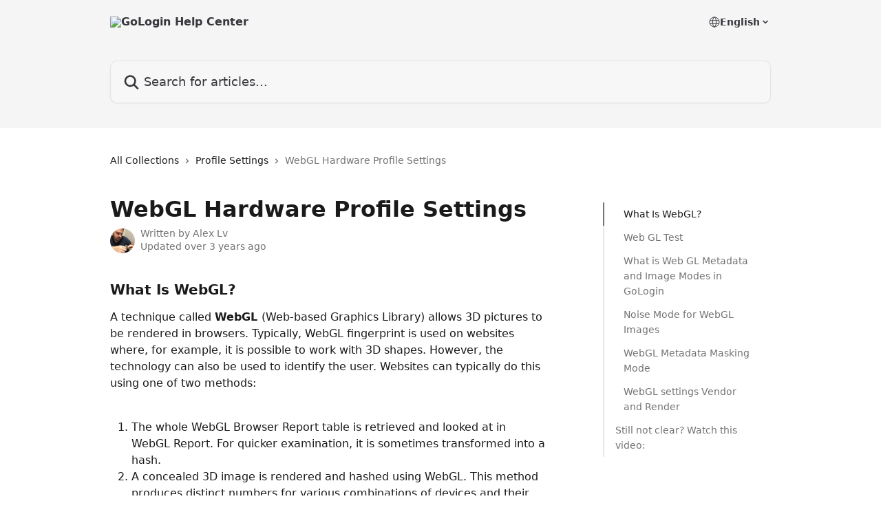

--- FILE ---
content_type: text/html; charset=utf-8
request_url: https://support.gologin.com/en/articles/3453417-webgl-hardware-profile-settings
body_size: 16427
content:
<!DOCTYPE html><html lang="en"><head><meta charSet="utf-8" data-next-head=""/><title data-next-head="">WebGL Hardware Profile Settings | GoLogin Help Center</title><meta property="og:title" content="WebGL Hardware Profile Settings | GoLogin Help Center" data-next-head=""/><meta name="twitter:title" content="WebGL Hardware Profile Settings | GoLogin Help Center" data-next-head=""/><meta property="og:description" data-next-head=""/><meta name="twitter:description" data-next-head=""/><meta name="description" data-next-head=""/><meta property="og:type" content="article" data-next-head=""/><meta name="robots" content="all" data-next-head=""/><meta name="viewport" content="width=device-width, initial-scale=1" data-next-head=""/><link href="https://static.intercomassets.com/assets/educate/educate-favicon-64x64-at-2x-52016a3500a250d0b118c0a04ddd13b1a7364a27759483536dd1940bccdefc20.png" rel="icon" data-next-head=""/><link rel="canonical" href="https://support.gologin.com/en/articles/3453417-webgl-hardware-profile-settings" data-next-head=""/><link rel="alternate" href="http://support.gologin.com/en/articles/3453417-webgl-hardware-profile-settings" hrefLang="en" data-next-head=""/><link rel="alternate" href="http://support.gologin.com/en/articles/3453417-webgl-hardware-profile-settings" hrefLang="x-default" data-next-head=""/><link nonce="4d3I6fJSR3nR1nNG5zS2x7wkjEpe5p4gGYTclQcGPCk=" rel="preload" href="https://static.intercomassets.com/_next/static/css/ceffe64780fd47cf.css" as="style"/><link nonce="4d3I6fJSR3nR1nNG5zS2x7wkjEpe5p4gGYTclQcGPCk=" rel="stylesheet" href="https://static.intercomassets.com/_next/static/css/ceffe64780fd47cf.css" data-n-g=""/><noscript data-n-css="4d3I6fJSR3nR1nNG5zS2x7wkjEpe5p4gGYTclQcGPCk="></noscript><script defer="" nonce="4d3I6fJSR3nR1nNG5zS2x7wkjEpe5p4gGYTclQcGPCk=" nomodule="" src="https://static.intercomassets.com/_next/static/chunks/polyfills-42372ed130431b0a.js"></script><script defer="" src="https://static.intercomassets.com/_next/static/chunks/7506.a4d4b38169fb1abb.js" nonce="4d3I6fJSR3nR1nNG5zS2x7wkjEpe5p4gGYTclQcGPCk="></script><script src="https://static.intercomassets.com/_next/static/chunks/webpack-963430da7e3adda4.js" nonce="4d3I6fJSR3nR1nNG5zS2x7wkjEpe5p4gGYTclQcGPCk=" defer=""></script><script src="https://static.intercomassets.com/_next/static/chunks/framework-1f1b8d38c1d86c61.js" nonce="4d3I6fJSR3nR1nNG5zS2x7wkjEpe5p4gGYTclQcGPCk=" defer=""></script><script src="https://static.intercomassets.com/_next/static/chunks/main-2c5e5f2c49cfa8a6.js" nonce="4d3I6fJSR3nR1nNG5zS2x7wkjEpe5p4gGYTclQcGPCk=" defer=""></script><script src="https://static.intercomassets.com/_next/static/chunks/pages/_app-e523a600f5af5484.js" nonce="4d3I6fJSR3nR1nNG5zS2x7wkjEpe5p4gGYTclQcGPCk=" defer=""></script><script src="https://static.intercomassets.com/_next/static/chunks/d0502abb-aa607f45f5026044.js" nonce="4d3I6fJSR3nR1nNG5zS2x7wkjEpe5p4gGYTclQcGPCk=" defer=""></script><script src="https://static.intercomassets.com/_next/static/chunks/6190-ef428f6633b5a03f.js" nonce="4d3I6fJSR3nR1nNG5zS2x7wkjEpe5p4gGYTclQcGPCk=" defer=""></script><script src="https://static.intercomassets.com/_next/static/chunks/5729-6d79ddfe1353a77c.js" nonce="4d3I6fJSR3nR1nNG5zS2x7wkjEpe5p4gGYTclQcGPCk=" defer=""></script><script src="https://static.intercomassets.com/_next/static/chunks/2384-0bbbbddcca78f08a.js" nonce="4d3I6fJSR3nR1nNG5zS2x7wkjEpe5p4gGYTclQcGPCk=" defer=""></script><script src="https://static.intercomassets.com/_next/static/chunks/4835-9db7cd232aae5617.js" nonce="4d3I6fJSR3nR1nNG5zS2x7wkjEpe5p4gGYTclQcGPCk=" defer=""></script><script src="https://static.intercomassets.com/_next/static/chunks/2735-6fafbb9ff4abfca1.js" nonce="4d3I6fJSR3nR1nNG5zS2x7wkjEpe5p4gGYTclQcGPCk=" defer=""></script><script src="https://static.intercomassets.com/_next/static/chunks/pages/%5BhelpCenterIdentifier%5D/%5Blocale%5D/articles/%5BarticleSlug%5D-0426bb822f2fd459.js" nonce="4d3I6fJSR3nR1nNG5zS2x7wkjEpe5p4gGYTclQcGPCk=" defer=""></script><script src="https://static.intercomassets.com/_next/static/UZqm1jelfJ-2b324fgmJ6/_buildManifest.js" nonce="4d3I6fJSR3nR1nNG5zS2x7wkjEpe5p4gGYTclQcGPCk=" defer=""></script><script src="https://static.intercomassets.com/_next/static/UZqm1jelfJ-2b324fgmJ6/_ssgManifest.js" nonce="4d3I6fJSR3nR1nNG5zS2x7wkjEpe5p4gGYTclQcGPCk=" defer=""></script><meta name="sentry-trace" content="72fe23d4f051b62d507f21a55bed67f7-0cbaee4e9426b505-0"/><meta name="baggage" content="sentry-environment=production,sentry-release=a62fd0cdc62532e0c845d79efbcc14057e47d762,sentry-public_key=187f842308a64dea9f1f64d4b1b9c298,sentry-trace_id=72fe23d4f051b62d507f21a55bed67f7,sentry-org_id=2129,sentry-sampled=false,sentry-sample_rand=0.6579910087754881,sentry-sample_rate=0"/><style id="__jsx-4016867990">:root{--body-bg: rgb(255, 255, 255);
--body-image: none;
--body-bg-rgb: 255, 255, 255;
--body-border: rgb(230, 230, 230);
--body-primary-color: #1a1a1a;
--body-secondary-color: #737373;
--body-reaction-bg: rgb(242, 242, 242);
--body-reaction-text-color: rgb(64, 64, 64);
--body-toc-active-border: #737373;
--body-toc-inactive-border: #f2f2f2;
--body-toc-inactive-color: #737373;
--body-toc-active-font-weight: 400;
--body-table-border: rgb(204, 204, 204);
--body-color: hsl(0, 0%, 0%);
--footer-bg: rgb(255, 255, 255);
--footer-image: none;
--footer-border: rgb(230, 230, 230);
--footer-color: hsl(211, 10%, 61%);
--header-bg: rgb(245, 245, 245);
--header-image: none;
--header-color: hsl(240, 6%, 23%);
--collection-card-bg: rgb(255, 255, 255);
--collection-card-image: none;
--collection-card-color: hsl(240, 65%, 17%);
--card-bg: transparent;
--card-border-color: transparent;
--card-border-inner-radius: 8px;
--card-border-radius: 8px;
--card-shadow: 0 0 #0000;
--search-bar-border-radius: 10px;
--search-bar-width: 100%;
--ticket-blue-bg-color: #dce1f9;
--ticket-blue-text-color: #334bfa;
--ticket-green-bg-color: #d7efdc;
--ticket-green-text-color: #0f7134;
--ticket-orange-bg-color: #ffebdb;
--ticket-orange-text-color: #b24d00;
--ticket-red-bg-color: #ffdbdb;
--ticket-red-text-color: #df2020;
--header-height: 405px;
--header-subheader-background-color: #000000;
--header-subheader-font-color: #FFFFFF;
--content-block-bg: rgb(255, 255, 255);
--content-block-image: none;
--content-block-color: hsl(0, 0%, 10%);
--content-block-button-bg: rgb(51, 75, 250);
--content-block-button-image: none;
--content-block-button-color: hsl(0, 0%, 100%);
--content-block-button-radius: 6px;
--content-block-margin: 0;
--content-block-width: auto;
--primary-color: hsl(168, 100%, 29%);
--primary-color-alpha-10: hsla(168, 100%, 29%, 0.1);
--primary-color-alpha-60: hsla(168, 100%, 29%, 0.6);
--text-on-primary-color: #1a1a1a}</style><style id="__jsx-1611979459">:root{--font-family-primary: system-ui, "Segoe UI", "Roboto", "Helvetica", "Arial", sans-serif, "Apple Color Emoji", "Segoe UI Emoji", "Segoe UI Symbol"}</style><style id="__jsx-2466147061">:root{--font-family-secondary: system-ui, "Segoe UI", "Roboto", "Helvetica", "Arial", sans-serif, "Apple Color Emoji", "Segoe UI Emoji", "Segoe UI Symbol"}</style><style id="__jsx-cf6f0ea00fa5c760">.fade-background.jsx-cf6f0ea00fa5c760{background:radial-gradient(333.38%100%at 50%0%,rgba(var(--body-bg-rgb),0)0%,rgba(var(--body-bg-rgb),.00925356)11.67%,rgba(var(--body-bg-rgb),.0337355)21.17%,rgba(var(--body-bg-rgb),.0718242)28.85%,rgba(var(--body-bg-rgb),.121898)35.03%,rgba(var(--body-bg-rgb),.182336)40.05%,rgba(var(--body-bg-rgb),.251516)44.25%,rgba(var(--body-bg-rgb),.327818)47.96%,rgba(var(--body-bg-rgb),.409618)51.51%,rgba(var(--body-bg-rgb),.495297)55.23%,rgba(var(--body-bg-rgb),.583232)59.47%,rgba(var(--body-bg-rgb),.671801)64.55%,rgba(var(--body-bg-rgb),.759385)70.81%,rgba(var(--body-bg-rgb),.84436)78.58%,rgba(var(--body-bg-rgb),.9551)88.2%,rgba(var(--body-bg-rgb),1)100%),var(--header-image),var(--header-bg);background-size:cover;background-position-x:center}</style><style id="__jsx-27f84a20f81f6ce9">.table-of-contents::-webkit-scrollbar{width:8px}.table-of-contents::-webkit-scrollbar-thumb{background-color:#f2f2f2;border-radius:8px}</style><style id="__jsx-a49d9ef8a9865a27">.table_of_contents.jsx-a49d9ef8a9865a27{max-width:260px;min-width:260px}</style><style id="__jsx-62724fba150252e0">.related_articles section a{color:initial}</style><style id="__jsx-4bed0c08ce36899e">.article_body a:not(.intercom-h2b-button){color:var(--primary-color)}article a.intercom-h2b-button{background-color:var(--primary-color);border:0}.zendesk-article table{overflow-x:scroll!important;display:block!important;height:auto!important}.intercom-interblocks-unordered-nested-list ul,.intercom-interblocks-ordered-nested-list ol{margin-top:16px;margin-bottom:16px}.intercom-interblocks-unordered-nested-list ul .intercom-interblocks-unordered-nested-list ul,.intercom-interblocks-unordered-nested-list ul .intercom-interblocks-ordered-nested-list ol,.intercom-interblocks-ordered-nested-list ol .intercom-interblocks-ordered-nested-list ol,.intercom-interblocks-ordered-nested-list ol .intercom-interblocks-unordered-nested-list ul{margin-top:0;margin-bottom:0}.intercom-interblocks-image a:focus{outline-offset:3px}</style></head><body><div id="__next"><div dir="ltr" class="h-full w-full"><a href="#main-content" class="sr-only font-bold text-header-color focus:not-sr-only focus:absolute focus:left-4 focus:top-4 focus:z-50" aria-roledescription="Link, Press control-option-right-arrow to exit">Skip to main content</a><main class="header__lite"><header id="header" data-testid="header" class="jsx-cf6f0ea00fa5c760 flex flex-col text-header-color"><div class="jsx-cf6f0ea00fa5c760 relative flex grow flex-col mb-9 bg-header-bg bg-header-image bg-cover bg-center pb-9"><div id="sr-announcement" aria-live="polite" class="jsx-cf6f0ea00fa5c760 sr-only"></div><div class="jsx-cf6f0ea00fa5c760 flex h-full flex-col items-center marker:shrink-0"><section class="relative flex w-full flex-col mb-6 pb-6"><div class="header__meta_wrapper flex justify-center px-5 pt-6 leading-none sm:px-10"><div class="flex items-center w-240" data-testid="subheader-container"><div class="mo__body header__site_name"><div class="header__logo"><a href="/en/"><img src="https://downloads.intercomcdn.com/i/o/580058/fff7f3f7b1108f0d5b7adbc5/be509d4901d8e42531524d6a75cbdc2d.png" height="117" alt="GoLogin Help Center"/></a></div></div><div><div class="flex items-center font-semibold"><div class="flex items-center md:hidden" data-testid="small-screen-children"><button class="flex items-center border-none bg-transparent px-1.5" data-testid="hamburger-menu-button" aria-label="Open menu"><svg width="24" height="24" viewBox="0 0 16 16" xmlns="http://www.w3.org/2000/svg" class="fill-current"><path d="M1.86861 2C1.38889 2 1 2.3806 1 2.85008C1 3.31957 1.38889 3.70017 1.86861 3.70017H14.1314C14.6111 3.70017 15 3.31957 15 2.85008C15 2.3806 14.6111 2 14.1314 2H1.86861Z"></path><path d="M1 8C1 7.53051 1.38889 7.14992 1.86861 7.14992H14.1314C14.6111 7.14992 15 7.53051 15 8C15 8.46949 14.6111 8.85008 14.1314 8.85008H1.86861C1.38889 8.85008 1 8.46949 1 8Z"></path><path d="M1 13.1499C1 12.6804 1.38889 12.2998 1.86861 12.2998H14.1314C14.6111 12.2998 15 12.6804 15 13.1499C15 13.6194 14.6111 14 14.1314 14H1.86861C1.38889 14 1 13.6194 1 13.1499Z"></path></svg></button><div class="fixed right-0 top-0 z-50 h-full w-full hidden" data-testid="hamburger-menu"><div class="flex h-full w-full justify-end bg-black bg-opacity-30"><div class="flex h-fit w-full flex-col bg-white opacity-100 sm:h-full sm:w-1/2"><button class="text-body-font flex items-center self-end border-none bg-transparent pr-6 pt-6" data-testid="hamburger-menu-close-button" aria-label="Close menu"><svg width="24" height="24" viewBox="0 0 16 16" xmlns="http://www.w3.org/2000/svg"><path d="M3.5097 3.5097C3.84165 3.17776 4.37984 3.17776 4.71178 3.5097L7.99983 6.79775L11.2879 3.5097C11.6198 3.17776 12.158 3.17776 12.49 3.5097C12.8219 3.84165 12.8219 4.37984 12.49 4.71178L9.20191 7.99983L12.49 11.2879C12.8219 11.6198 12.8219 12.158 12.49 12.49C12.158 12.8219 11.6198 12.8219 11.2879 12.49L7.99983 9.20191L4.71178 12.49C4.37984 12.8219 3.84165 12.8219 3.5097 12.49C3.17776 12.158 3.17776 11.6198 3.5097 11.2879L6.79775 7.99983L3.5097 4.71178C3.17776 4.37984 3.17776 3.84165 3.5097 3.5097Z"></path></svg></button><nav class="flex flex-col pl-4 text-black"><div class="relative cursor-pointer has-[:focus]:outline"><select class="peer absolute z-10 block h-6 w-full cursor-pointer opacity-0 md:text-base" aria-label="Change language" id="language-selector"><option value="/en/articles/3453417-webgl-hardware-profile-settings" class="text-black" selected="">English</option></select><div class="mb-10 ml-5 flex items-center gap-1 text-md hover:opacity-80 peer-hover:opacity-80 md:m-0 md:ml-3 md:text-base" aria-hidden="true"><svg id="locale-picker-globe" width="16" height="16" viewBox="0 0 16 16" fill="none" xmlns="http://www.w3.org/2000/svg" class="shrink-0" aria-hidden="true"><path d="M8 15C11.866 15 15 11.866 15 8C15 4.13401 11.866 1 8 1C4.13401 1 1 4.13401 1 8C1 11.866 4.13401 15 8 15Z" stroke="currentColor" stroke-linecap="round" stroke-linejoin="round"></path><path d="M8 15C9.39949 15 10.534 11.866 10.534 8C10.534 4.13401 9.39949 1 8 1C6.60051 1 5.466 4.13401 5.466 8C5.466 11.866 6.60051 15 8 15Z" stroke="currentColor" stroke-linecap="round" stroke-linejoin="round"></path><path d="M1.448 5.75989H14.524" stroke="currentColor" stroke-linecap="round" stroke-linejoin="round"></path><path d="M1.448 10.2402H14.524" stroke="currentColor" stroke-linecap="round" stroke-linejoin="round"></path></svg>English<svg id="locale-picker-arrow" width="16" height="16" viewBox="0 0 16 16" fill="none" xmlns="http://www.w3.org/2000/svg" class="shrink-0" aria-hidden="true"><path d="M5 6.5L8.00093 9.5L11 6.50187" stroke="currentColor" stroke-width="1.5" stroke-linecap="round" stroke-linejoin="round"></path></svg></div></div></nav></div></div></div></div><nav class="hidden items-center md:flex" data-testid="large-screen-children"><div class="relative cursor-pointer has-[:focus]:outline"><select class="peer absolute z-10 block h-6 w-full cursor-pointer opacity-0 md:text-base" aria-label="Change language" id="language-selector"><option value="/en/articles/3453417-webgl-hardware-profile-settings" class="text-black" selected="">English</option></select><div class="mb-10 ml-5 flex items-center gap-1 text-md hover:opacity-80 peer-hover:opacity-80 md:m-0 md:ml-3 md:text-base" aria-hidden="true"><svg id="locale-picker-globe" width="16" height="16" viewBox="0 0 16 16" fill="none" xmlns="http://www.w3.org/2000/svg" class="shrink-0" aria-hidden="true"><path d="M8 15C11.866 15 15 11.866 15 8C15 4.13401 11.866 1 8 1C4.13401 1 1 4.13401 1 8C1 11.866 4.13401 15 8 15Z" stroke="currentColor" stroke-linecap="round" stroke-linejoin="round"></path><path d="M8 15C9.39949 15 10.534 11.866 10.534 8C10.534 4.13401 9.39949 1 8 1C6.60051 1 5.466 4.13401 5.466 8C5.466 11.866 6.60051 15 8 15Z" stroke="currentColor" stroke-linecap="round" stroke-linejoin="round"></path><path d="M1.448 5.75989H14.524" stroke="currentColor" stroke-linecap="round" stroke-linejoin="round"></path><path d="M1.448 10.2402H14.524" stroke="currentColor" stroke-linecap="round" stroke-linejoin="round"></path></svg>English<svg id="locale-picker-arrow" width="16" height="16" viewBox="0 0 16 16" fill="none" xmlns="http://www.w3.org/2000/svg" class="shrink-0" aria-hidden="true"><path d="M5 6.5L8.00093 9.5L11 6.50187" stroke="currentColor" stroke-width="1.5" stroke-linecap="round" stroke-linejoin="round"></path></svg></div></div></nav></div></div></div></div></section><section class="relative mx-5 flex h-full w-full flex-col items-center px-5 sm:px-10"><div class="flex h-full max-w-full flex-col w-240 justify-end" data-testid="main-header-container"><div id="search-bar" class="relative w-full"><form action="/en/" autoComplete="off"><div class="flex w-full flex-col items-start"><div class="relative flex w-full sm:w-search-bar"><label for="search-input" class="sr-only">Search for articles...</label><input id="search-input" type="text" autoComplete="off" class="peer w-full rounded-search-bar border border-black-alpha-8 bg-white-alpha-20 p-4 ps-12 font-secondary text-lg text-header-color shadow-search-bar outline-none transition ease-linear placeholder:text-header-color hover:bg-white-alpha-27 hover:shadow-search-bar-hover focus:border-transparent focus:bg-white focus:text-black-10 focus:shadow-search-bar-focused placeholder:focus:text-black-45" placeholder="Search for articles..." name="q" aria-label="Search for articles..." value=""/><div class="absolute inset-y-0 start-0 flex items-center fill-header-color peer-focus-visible:fill-black-45 pointer-events-none ps-5"><svg width="22" height="21" viewBox="0 0 22 21" xmlns="http://www.w3.org/2000/svg" class="fill-inherit" aria-hidden="true"><path fill-rule="evenodd" clip-rule="evenodd" d="M3.27485 8.7001C3.27485 5.42781 5.92757 2.7751 9.19985 2.7751C12.4721 2.7751 15.1249 5.42781 15.1249 8.7001C15.1249 11.9724 12.4721 14.6251 9.19985 14.6251C5.92757 14.6251 3.27485 11.9724 3.27485 8.7001ZM9.19985 0.225098C4.51924 0.225098 0.724854 4.01948 0.724854 8.7001C0.724854 13.3807 4.51924 17.1751 9.19985 17.1751C11.0802 17.1751 12.8176 16.5627 14.2234 15.5265L19.0981 20.4013C19.5961 20.8992 20.4033 20.8992 20.9013 20.4013C21.3992 19.9033 21.3992 19.0961 20.9013 18.5981L16.0264 13.7233C17.0625 12.3176 17.6749 10.5804 17.6749 8.7001C17.6749 4.01948 13.8805 0.225098 9.19985 0.225098Z"></path></svg></div></div></div></form></div></div></section></div></div></header><div class="z-1 flex shrink-0 grow basis-auto justify-center px-5 sm:px-10"><section data-testid="main-content" id="main-content" class="max-w-full w-240"><section data-testid="article-section" class="section section__article"><div class="flex-row-reverse justify-between flex"><div class="jsx-a49d9ef8a9865a27 w-61 sticky top-8 ml-7 max-w-61 self-start max-lg:hidden mt-16"><div class="jsx-27f84a20f81f6ce9 table-of-contents max-h-[calc(100vh-96px)] overflow-y-auto rounded-2xl text-body-primary-color hover:text-primary max-lg:border max-lg:border-solid max-lg:border-body-border max-lg:shadow-solid-1"><div data-testid="toc-dropdown" class="jsx-27f84a20f81f6ce9 hidden cursor-pointer justify-between border-b max-lg:flex max-lg:flex-row max-lg:border-x-0 max-lg:border-t-0 max-lg:border-solid max-lg:border-b-body-border"><div class="jsx-27f84a20f81f6ce9 my-2 max-lg:pl-4">Table of contents</div><div class="jsx-27f84a20f81f6ce9 "><svg class="ml-2 mr-4 mt-3 transition-transform" transform="rotate(180)" width="16" height="16" fill="none" xmlns="http://www.w3.org/2000/svg"><path fill-rule="evenodd" clip-rule="evenodd" d="M3.93353 5.93451C4.24595 5.62209 4.75248 5.62209 5.0649 5.93451L7.99922 8.86882L10.9335 5.93451C11.246 5.62209 11.7525 5.62209 12.0649 5.93451C12.3773 6.24693 12.3773 6.75346 12.0649 7.06588L8.5649 10.5659C8.25249 10.8783 7.74595 10.8783 7.43353 10.5659L3.93353 7.06588C3.62111 6.75346 3.62111 6.24693 3.93353 5.93451Z" fill="currentColor"></path></svg></div></div><div data-testid="toc-body" class="jsx-27f84a20f81f6ce9 my-2"><section data-testid="toc-section-0" class="jsx-27f84a20f81f6ce9 flex border-y-0 border-e-0 border-s-2 border-solid py-1.5 max-lg:border-none border-body-toc-active-border px-7"><a id="#h_6dacf12828" href="#h_6dacf12828" data-testid="toc-link-0" class="jsx-27f84a20f81f6ce9 w-full no-underline hover:text-body-primary-color max-lg:inline-block max-lg:text-body-primary-color max-lg:hover:text-primary lg:text-base font-toc-active text-body-primary-color"></a></section><section data-testid="toc-section-1" class="jsx-27f84a20f81f6ce9 flex border-y-0 border-e-0 border-s-2 border-solid py-1.5 max-lg:border-none px-7"><a id="#h_0a8678a25b" href="#h_0a8678a25b" data-testid="toc-link-1" class="jsx-27f84a20f81f6ce9 w-full no-underline hover:text-body-primary-color max-lg:inline-block max-lg:text-body-primary-color max-lg:hover:text-primary lg:text-base text-body-toc-inactive-color"></a></section><section data-testid="toc-section-2" class="jsx-27f84a20f81f6ce9 flex border-y-0 border-e-0 border-s-2 border-solid py-1.5 max-lg:border-none px-7"><a id="#h_5e19044180" href="#h_5e19044180" data-testid="toc-link-2" class="jsx-27f84a20f81f6ce9 w-full no-underline hover:text-body-primary-color max-lg:inline-block max-lg:text-body-primary-color max-lg:hover:text-primary lg:text-base text-body-toc-inactive-color"></a></section><section data-testid="toc-section-3" class="jsx-27f84a20f81f6ce9 flex border-y-0 border-e-0 border-s-2 border-solid py-1.5 max-lg:border-none px-7"><a id="#h_6f6635bf91" href="#h_6f6635bf91" data-testid="toc-link-3" class="jsx-27f84a20f81f6ce9 w-full no-underline hover:text-body-primary-color max-lg:inline-block max-lg:text-body-primary-color max-lg:hover:text-primary lg:text-base text-body-toc-inactive-color"></a></section><section data-testid="toc-section-4" class="jsx-27f84a20f81f6ce9 flex border-y-0 border-e-0 border-s-2 border-solid py-1.5 max-lg:border-none px-7"><a id="#h_b4b012cb27" href="#h_b4b012cb27" data-testid="toc-link-4" class="jsx-27f84a20f81f6ce9 w-full no-underline hover:text-body-primary-color max-lg:inline-block max-lg:text-body-primary-color max-lg:hover:text-primary lg:text-base text-body-toc-inactive-color"></a></section><section data-testid="toc-section-5" class="jsx-27f84a20f81f6ce9 flex border-y-0 border-e-0 border-s-2 border-solid py-1.5 max-lg:border-none px-7"><a id="#h_8591655ad6" href="#h_8591655ad6" data-testid="toc-link-5" class="jsx-27f84a20f81f6ce9 w-full no-underline hover:text-body-primary-color max-lg:inline-block max-lg:text-body-primary-color max-lg:hover:text-primary lg:text-base text-body-toc-inactive-color"></a></section><section data-testid="toc-section-6" class="jsx-27f84a20f81f6ce9 flex border-y-0 border-e-0 border-s-2 border-solid py-1.5 max-lg:border-none px-4"><a id="#h_d6bfc2585e" href="#h_d6bfc2585e" data-testid="toc-link-6" class="jsx-27f84a20f81f6ce9 w-full no-underline hover:text-body-primary-color max-lg:inline-block max-lg:text-body-primary-color max-lg:hover:text-primary lg:text-base text-body-toc-inactive-color"></a></section></div></div></div><div class="relative z-3 w-full lg:max-w-160 "><div class="flex pb-6 max-md:pb-2 lg:max-w-160"><div tabindex="-1" class="focus:outline-none"><div class="flex flex-wrap items-baseline pb-4 text-base" tabindex="0" role="navigation" aria-label="Breadcrumb"><a href="/en/" class="pr-2 text-body-primary-color no-underline hover:text-body-secondary-color">All Collections</a><div class="pr-2" aria-hidden="true"><svg width="6" height="10" viewBox="0 0 6 10" class="block h-2 w-2 fill-body-secondary-color rtl:rotate-180" xmlns="http://www.w3.org/2000/svg"><path fill-rule="evenodd" clip-rule="evenodd" d="M0.648862 0.898862C0.316916 1.23081 0.316916 1.769 0.648862 2.10094L3.54782 4.9999L0.648862 7.89886C0.316916 8.23081 0.316917 8.769 0.648862 9.10094C0.980808 9.43289 1.519 9.43289 1.85094 9.10094L5.35094 5.60094C5.68289 5.269 5.68289 4.73081 5.35094 4.39886L1.85094 0.898862C1.519 0.566916 0.980807 0.566916 0.648862 0.898862Z"></path></svg></div><a href="http://support.gologin.com/en/collections/1999591-profile-settings" class="pr-2 text-body-primary-color no-underline hover:text-body-secondary-color" data-testid="breadcrumb-0">Profile Settings</a><div class="pr-2" aria-hidden="true"><svg width="6" height="10" viewBox="0 0 6 10" class="block h-2 w-2 fill-body-secondary-color rtl:rotate-180" xmlns="http://www.w3.org/2000/svg"><path fill-rule="evenodd" clip-rule="evenodd" d="M0.648862 0.898862C0.316916 1.23081 0.316916 1.769 0.648862 2.10094L3.54782 4.9999L0.648862 7.89886C0.316916 8.23081 0.316917 8.769 0.648862 9.10094C0.980808 9.43289 1.519 9.43289 1.85094 9.10094L5.35094 5.60094C5.68289 5.269 5.68289 4.73081 5.35094 4.39886L1.85094 0.898862C1.519 0.566916 0.980807 0.566916 0.648862 0.898862Z"></path></svg></div><div class="text-body-secondary-color">WebGL Hardware Profile Settings</div></div></div></div><div class=""><div class="article intercom-force-break"><div class="mb-10 max-lg:mb-6"><div class="flex flex-col gap-4"><div class="flex flex-col"><h1 class="mb-1 font-primary text-2xl font-bold leading-10 text-body-primary-color">WebGL Hardware Profile Settings</h1></div><div class="avatar"><div class="avatar__photo"><img width="24" height="24" src="https://static.intercomassets.com/avatars/2155344/square_128/IMG_0780-1564383450.jpg" alt="Alex Lv avatar" class="inline-flex items-center justify-center rounded-full bg-primary text-lg font-bold leading-6 text-primary-text shadow-solid-2 shadow-body-bg [&amp;:nth-child(n+2)]:hidden lg:[&amp;:nth-child(n+2)]:inline-flex h-8 w-8 sm:h-9 sm:w-9"/></div><div class="avatar__info -mt-0.5 text-base"><span class="text-body-secondary-color"><div>Written by <span>Alex Lv</span></div> <!-- -->Updated over 3 years ago</span></div></div></div></div><div class="jsx-4bed0c08ce36899e flex-col"><div class="jsx-4bed0c08ce36899e mb-7 ml-0 text-md max-messenger:mb-6 lg:hidden"><div class="jsx-27f84a20f81f6ce9 table-of-contents max-h-[calc(100vh-96px)] overflow-y-auto rounded-2xl text-body-primary-color hover:text-primary max-lg:border max-lg:border-solid max-lg:border-body-border max-lg:shadow-solid-1"><div data-testid="toc-dropdown" class="jsx-27f84a20f81f6ce9 hidden cursor-pointer justify-between border-b max-lg:flex max-lg:flex-row max-lg:border-x-0 max-lg:border-t-0 max-lg:border-solid max-lg:border-b-body-border border-b-0"><div class="jsx-27f84a20f81f6ce9 my-2 max-lg:pl-4">Table of contents</div><div class="jsx-27f84a20f81f6ce9 "><svg class="ml-2 mr-4 mt-3 transition-transform" transform="" width="16" height="16" fill="none" xmlns="http://www.w3.org/2000/svg"><path fill-rule="evenodd" clip-rule="evenodd" d="M3.93353 5.93451C4.24595 5.62209 4.75248 5.62209 5.0649 5.93451L7.99922 8.86882L10.9335 5.93451C11.246 5.62209 11.7525 5.62209 12.0649 5.93451C12.3773 6.24693 12.3773 6.75346 12.0649 7.06588L8.5649 10.5659C8.25249 10.8783 7.74595 10.8783 7.43353 10.5659L3.93353 7.06588C3.62111 6.75346 3.62111 6.24693 3.93353 5.93451Z" fill="currentColor"></path></svg></div></div><div data-testid="toc-body" class="jsx-27f84a20f81f6ce9 hidden my-2"><section data-testid="toc-section-0" class="jsx-27f84a20f81f6ce9 flex border-y-0 border-e-0 border-s-2 border-solid py-1.5 max-lg:border-none border-body-toc-active-border px-7"><a id="#h_6dacf12828" href="#h_6dacf12828" data-testid="toc-link-0" class="jsx-27f84a20f81f6ce9 w-full no-underline hover:text-body-primary-color max-lg:inline-block max-lg:text-body-primary-color max-lg:hover:text-primary lg:text-base font-toc-active text-body-primary-color"></a></section><section data-testid="toc-section-1" class="jsx-27f84a20f81f6ce9 flex border-y-0 border-e-0 border-s-2 border-solid py-1.5 max-lg:border-none px-7"><a id="#h_0a8678a25b" href="#h_0a8678a25b" data-testid="toc-link-1" class="jsx-27f84a20f81f6ce9 w-full no-underline hover:text-body-primary-color max-lg:inline-block max-lg:text-body-primary-color max-lg:hover:text-primary lg:text-base text-body-toc-inactive-color"></a></section><section data-testid="toc-section-2" class="jsx-27f84a20f81f6ce9 flex border-y-0 border-e-0 border-s-2 border-solid py-1.5 max-lg:border-none px-7"><a id="#h_5e19044180" href="#h_5e19044180" data-testid="toc-link-2" class="jsx-27f84a20f81f6ce9 w-full no-underline hover:text-body-primary-color max-lg:inline-block max-lg:text-body-primary-color max-lg:hover:text-primary lg:text-base text-body-toc-inactive-color"></a></section><section data-testid="toc-section-3" class="jsx-27f84a20f81f6ce9 flex border-y-0 border-e-0 border-s-2 border-solid py-1.5 max-lg:border-none px-7"><a id="#h_6f6635bf91" href="#h_6f6635bf91" data-testid="toc-link-3" class="jsx-27f84a20f81f6ce9 w-full no-underline hover:text-body-primary-color max-lg:inline-block max-lg:text-body-primary-color max-lg:hover:text-primary lg:text-base text-body-toc-inactive-color"></a></section><section data-testid="toc-section-4" class="jsx-27f84a20f81f6ce9 flex border-y-0 border-e-0 border-s-2 border-solid py-1.5 max-lg:border-none px-7"><a id="#h_b4b012cb27" href="#h_b4b012cb27" data-testid="toc-link-4" class="jsx-27f84a20f81f6ce9 w-full no-underline hover:text-body-primary-color max-lg:inline-block max-lg:text-body-primary-color max-lg:hover:text-primary lg:text-base text-body-toc-inactive-color"></a></section><section data-testid="toc-section-5" class="jsx-27f84a20f81f6ce9 flex border-y-0 border-e-0 border-s-2 border-solid py-1.5 max-lg:border-none px-7"><a id="#h_8591655ad6" href="#h_8591655ad6" data-testid="toc-link-5" class="jsx-27f84a20f81f6ce9 w-full no-underline hover:text-body-primary-color max-lg:inline-block max-lg:text-body-primary-color max-lg:hover:text-primary lg:text-base text-body-toc-inactive-color"></a></section><section data-testid="toc-section-6" class="jsx-27f84a20f81f6ce9 flex border-y-0 border-e-0 border-s-2 border-solid py-1.5 max-lg:border-none px-4"><a id="#h_d6bfc2585e" href="#h_d6bfc2585e" data-testid="toc-link-6" class="jsx-27f84a20f81f6ce9 w-full no-underline hover:text-body-primary-color max-lg:inline-block max-lg:text-body-primary-color max-lg:hover:text-primary lg:text-base text-body-toc-inactive-color"></a></section></div></div></div><div class="jsx-4bed0c08ce36899e article_body"><article class="jsx-4bed0c08ce36899e "><div class="intercom-interblocks-subheading intercom-interblocks-align-left"><h2 id="h_6dacf12828">What Is WebGL?</h2></div><div class="intercom-interblocks-paragraph no-margin intercom-interblocks-align-left"><p>A technique called <b>WebGL </b>(Web-based Graphics Library) allows 3D pictures to be rendered in browsers. Typically, WebGL fingerprint is used on websites where, for example, it is possible to work with 3D shapes. However, the technology can also be used to identify the user. Websites can typically do this using one of two methods:</p></div><div class="intercom-interblocks-paragraph no-margin intercom-interblocks-align-left"><p> </p></div><div class="intercom-interblocks-ordered-nested-list"><ol><li><div class="intercom-interblocks-paragraph no-margin intercom-interblocks-align-left"><p>The whole WebGL Browser Report table is retrieved and looked at in WebGL Report. For quicker examination, it is sometimes transformed into a hash.</p></div></li><li><div class="intercom-interblocks-paragraph no-margin intercom-interblocks-align-left"><p>A concealed 3D image is rendered and hashed using WebGL. This method produces distinct numbers for various combinations of devices and their drivers since the final result depends on a physical device that performs computations.</p></div></li></ol></div><div class="intercom-interblocks-subheading intercom-interblocks-align-left"><h2 id="h_0a8678a25b">Web GL Test</h2></div><div class="intercom-interblocks-paragraph no-margin intercom-interblocks-align-left"><p>The Web GL test page by <a href="https://browserleaks.com/webgl" rel="nofollow noopener noreferrer" target="_blank">Browserleaks </a>allows you to test WebGL and see what data the websites can retrieve using this API.</p></div><div class="intercom-interblocks-paragraph no-margin intercom-interblocks-align-left"><p> </p></div><div class="intercom-interblocks-subheading intercom-interblocks-align-left"><h2 id="h_5e19044180">What is Web GL Metadata and Image Modes in GoLogin</h2></div><div class="intercom-interblocks-paragraph no-margin intercom-interblocks-align-left"><p>Any web browser transmits a huge amount of metadata: what maximum size a drawn shape can take, the maximum number of polygons, how many bit colors are supported, and other necessary information that websites use to render shapes. This very technology can also be secretly used to collect data about devices that are responsible for graphics on your PC.</p></div><div class="intercom-interblocks-paragraph no-margin intercom-interblocks-align-left"><p> </p></div><div class="intercom-interblocks-paragraph no-margin intercom-interblocks-align-left"><p>In Gologin, you may choose to let the website see the actual fingerprint of your device or add permanent random noise to the readout to regulate WebGL readouts.</p></div><div class="intercom-interblocks-subheading intercom-interblocks-align-left"><h2 id="h_6f6635bf91">Noise Mode for WebGL Images</h2></div><div class="intercom-interblocks-paragraph no-margin intercom-interblocks-align-left"><p><b>WebGL Image </b>is that very 3D image that is rendered. The WebGL fingerprinting is similar to Canvas: the website renders a shape, gets an identifier, and then compares it with other Internet users. Usually the pyramid is rendered, colored in a gradient, because it covers enough points — it has both height and depth, and width and length.</p></div><div class="intercom-interblocks-paragraph no-margin intercom-interblocks-align-left"><p> </p></div><div class="intercom-interblocks-paragraph no-margin intercom-interblocks-align-left"><p><b>Noise</b> — WebGL Image will be masked by applying a unique and persistent noise. There&#x27;s no confirmed information about web sites actually utilizing this parameter for browser fingerprinting.</p></div><div class="intercom-interblocks-paragraph no-margin intercom-interblocks-align-left"><p> </p></div><div class="intercom-interblocks-paragraph no-margin intercom-interblocks-align-left"><p>This enables the creation of a distinctive fingerprint that endures for a certain browser profile.</p></div><div class="intercom-interblocks-paragraph no-margin intercom-interblocks-align-left"><p> </p></div><div class="intercom-interblocks-paragraph no-margin intercom-interblocks-align-left"><p><b>Off </b>— renders according to the data that is in the metada (see WebGL Metadata). Don&#x27;t mask WebGL Image. There&#x27;s no confirmed information about web sites actually utilizing this parameter for browser fingerprinting.</p></div><div class="intercom-interblocks-paragraph no-margin intercom-interblocks-align-left"><p> </p></div><div class="intercom-interblocks-image intercom-interblocks-align-left"><a href="https://gologin-7e3a07515e1d.intercom-attachments-7.com/i/o/594810930/67b9ef0b8c8f14a725d7e145/2xDnZNx3e1XTfxRtVj765t4OkR4JrHbzCXgFLo-pCdzK1inlMIeKUf5YruijEAX_IDvNC4oxs2fBgzOZVy32yhV3gwKacJvzgGTVnkMF7_qTP2tNnme7DO9ri4p5CZ9xCyj8Q4Gkmb7g-Gc6eTGLcm2gLHKUIVEYuIdpCf5-pZK6d2KFxa6XOV1DSA?expires=1769896800&amp;signature=a1f6b341731b4b1ac354b518b472728840ff8ff05fc2b6de9267d7f74405ccb7&amp;req=cSkjHsh%2BlIJfFb4f3HP0gOBfhCnHHq%2BRGcK2IxWzfIXi37pLfgb824eYmJuO%0AwMglQCnrf0c93VGQgA%3D%3D%0A" target="_blank" rel="noreferrer nofollow noopener"><img src="https://gologin-7e3a07515e1d.intercom-attachments-7.com/i/o/594810930/67b9ef0b8c8f14a725d7e145/2xDnZNx3e1XTfxRtVj765t4OkR4JrHbzCXgFLo-pCdzK1inlMIeKUf5YruijEAX_IDvNC4oxs2fBgzOZVy32yhV3gwKacJvzgGTVnkMF7_qTP2tNnme7DO9ri4p5CZ9xCyj8Q4Gkmb7g-Gc6eTGLcm2gLHKUIVEYuIdpCf5-pZK6d2KFxa6XOV1DSA?expires=1769896800&amp;signature=a1f6b341731b4b1ac354b518b472728840ff8ff05fc2b6de9267d7f74405ccb7&amp;req=cSkjHsh%2BlIJfFb4f3HP0gOBfhCnHHq%2BRGcK2IxWzfIXi37pLfgb824eYmJuO%0AwMglQCnrf0c93VGQgA%3D%3D%0A"/></a></div><div class="intercom-interblocks-paragraph no-margin intercom-interblocks-align-left"><p> </p></div><div class="intercom-interblocks-subheading intercom-interblocks-align-left"><h2 id="h_b4b012cb27">WebGL Metadata Masking Mode</h2></div><div class="intercom-interblocks-paragraph no-margin intercom-interblocks-align-left"><p> </p></div><div class="intercom-interblocks-paragraph no-margin intercom-interblocks-align-left"><p><b>Mask </b>— substitutes values  based on the created digital fingerprint. Replace WebGL metadata with alternative suitable values. Recommended for most use cases.</p></div><div class="intercom-interblocks-paragraph no-margin intercom-interblocks-align-left"><p> </p></div><div class="intercom-interblocks-paragraph no-margin intercom-interblocks-align-left"><p>In &quot;Other WebGL parameters,&quot; you can view modified WebGL metadata parameters:</p></div><div class="intercom-interblocks-paragraph no-margin intercom-interblocks-align-left"><p> </p></div><div class="intercom-interblocks-paragraph no-margin intercom-interblocks-align-left"><p><b>Off </b>— transfers the real values  of your PC. Don&#x27;t mask WebGL Metadata. Websites will see real WebGL parameters of your computer. There is no solid proof that websites actively use the WebGL option to identify users&#x27; browsers.</p></div><div class="intercom-interblocks-paragraph no-margin intercom-interblocks-align-left"><p> </p></div><div class="intercom-interblocks-paragraph no-margin intercom-interblocks-align-left"><p>In some circumstances, where websites react poorly to 100% unique WebGL readouts, switching the option to Off can be useful.</p></div><div class="intercom-interblocks-subheading intercom-interblocks-align-left"><h2 id="h_8591655ad6">WebGL settings Vendor and Render</h2></div><div class="intercom-interblocks-paragraph no-margin intercom-interblocks-align-left"><p> </p></div><div class="intercom-interblocks-image intercom-interblocks-align-left"><a href="https://gologin-7e3a07515e1d.intercom-attachments-7.com/i/o/594810933/756fe18c08b91cabe12a603b/6TQyL7vzORwkkVb7PHKqGLDNzAwEa7Dr5obR7XxRMK3QJ4KGyROWxLYzaBhMmIu40we9qWGsJJ7iicqZwave7gZ5d_ek979LkNa9Mg6P7ZH00FMaaS3st3UPAGELapGxOeflYw41_arRa0iX8XWKJ8A5ZDxYzxg180-s0m_OQV2xx5auE-Yq-Lzw0A?expires=1769896800&amp;signature=cb55e35f43d2e595068be5664dbfb3f455efe10d9d9de3c36aa03d6d2a283335&amp;req=cSkjHsh%2BlIJcFb4f3HP0gFbZEIbyC32xkOYW%2BS1f%2BbNVbx8VLvNJXWW2aSJ9%0AJQFSUxGUj%2B11tf9QdQ%3D%3D%0A" target="_blank" rel="noreferrer nofollow noopener"><img src="https://gologin-7e3a07515e1d.intercom-attachments-7.com/i/o/594810933/756fe18c08b91cabe12a603b/6TQyL7vzORwkkVb7PHKqGLDNzAwEa7Dr5obR7XxRMK3QJ4KGyROWxLYzaBhMmIu40we9qWGsJJ7iicqZwave7gZ5d_ek979LkNa9Mg6P7ZH00FMaaS3st3UPAGELapGxOeflYw41_arRa0iX8XWKJ8A5ZDxYzxg180-s0m_OQV2xx5auE-Yq-Lzw0A?expires=1769896800&amp;signature=cb55e35f43d2e595068be5664dbfb3f455efe10d9d9de3c36aa03d6d2a283335&amp;req=cSkjHsh%2BlIJcFb4f3HP0gFbZEIbyC32xkOYW%2BS1f%2BbNVbx8VLvNJXWW2aSJ9%0AJQFSUxGUj%2B11tf9QdQ%3D%3D%0A"/></a></div><div class="intercom-interblocks-paragraph no-margin intercom-interblocks-align-left"><p> </p></div><div class="intercom-interblocks-paragraph no-margin intercom-interblocks-align-left"><p> </p></div><div class="intercom-interblocks-paragraph no-margin intercom-interblocks-align-left"><p><b>WebGL Vendor</b> is a company that supplied a video card to another legal entity who installed a video card into a PC. In other words, it is a video card vendor.</p></div><div class="intercom-interblocks-paragraph no-margin intercom-interblocks-align-left"><p> </p></div><div class="intercom-interblocks-paragraph no-margin intercom-interblocks-align-left"><p><b>WebGL Renderer</b> — the user&#x27;s video card, with the help of which the video is rendered (for example, GTX 1080).</p></div><div class="intercom-interblocks-paragraph no-margin intercom-interblocks-align-left"><p> </p></div><div class="intercom-interblocks-heading intercom-interblocks-align-left"><h1 id="h_d6bfc2585e">Still not clear? Watch this video:</h1></div><div class="intercom-interblocks-video"><iframe src="https://www.youtube.com/embed/3gUwTZgtaDQ" frameborder="0" allowfullscreen="allowfullscreen" referrerPolicy="strict-origin-when-cross-origin"></iframe></div><div class="intercom-interblocks-paragraph no-margin intercom-interblocks-align-left"><p> </p></div><section class="jsx-62724fba150252e0 related_articles my-6"><hr class="jsx-62724fba150252e0 my-6 sm:my-8"/><div class="jsx-62724fba150252e0 mb-3 text-xl font-bold">Related Articles</div><section class="flex flex-col rounded-card border border-solid border-card-border bg-card-bg p-2 sm:p-3 -mx-5 sm:-mx-6"><a class="duration-250 group/article flex flex-row justify-between gap-2 py-2 no-underline transition ease-linear hover:bg-primary-alpha-10 hover:text-primary sm:rounded-card-inner sm:py-3 -mx-2 rounded-none px-5 py-3 sm:m-0 sm:px-3" href="http://support.gologin.com/en/articles/3453365-navigator-profile-settings" data-testid="article-link"><div class="flex flex-col p-0"><span class="m-0 text-md text-body-primary-color group-hover/article:text-primary">Navigator Profile Settings</span></div><div class="flex shrink-0 flex-col justify-center p-0"><svg class="block h-4 w-4 text-primary ltr:-rotate-90 rtl:rotate-90" fill="currentColor" viewBox="0 0 20 20" xmlns="http://www.w3.org/2000/svg"><path fill-rule="evenodd" d="M5.293 7.293a1 1 0 011.414 0L10 10.586l3.293-3.293a1 1 0 111.414 1.414l-4 4a1 1 0 01-1.414 0l-4-4a1 1 0 010-1.414z" clip-rule="evenodd"></path></svg></div></a><a class="duration-250 group/article flex flex-row justify-between gap-2 py-2 no-underline transition ease-linear hover:bg-primary-alpha-10 hover:text-primary sm:rounded-card-inner sm:py-3 -mx-2 rounded-none px-5 py-3 sm:m-0 sm:px-3" href="http://support.gologin.com/en/articles/3453373-media-devices-profile-settings" data-testid="article-link"><div class="flex flex-col p-0"><span class="m-0 text-md text-body-primary-color group-hover/article:text-primary">Media Devices Profile Settings</span></div><div class="flex shrink-0 flex-col justify-center p-0"><svg class="block h-4 w-4 text-primary ltr:-rotate-90 rtl:rotate-90" fill="currentColor" viewBox="0 0 20 20" xmlns="http://www.w3.org/2000/svg"><path fill-rule="evenodd" d="M5.293 7.293a1 1 0 011.414 0L10 10.586l3.293-3.293a1 1 0 111.414 1.414l-4 4a1 1 0 01-1.414 0l-4-4a1 1 0 010-1.414z" clip-rule="evenodd"></path></svg></div></a><a class="duration-250 group/article flex flex-row justify-between gap-2 py-2 no-underline transition ease-linear hover:bg-primary-alpha-10 hover:text-primary sm:rounded-card-inner sm:py-3 -mx-2 rounded-none px-5 py-3 sm:m-0 sm:px-3" href="http://support.gologin.com/en/articles/3453405-canvas-hardware-profile-settings" data-testid="article-link"><div class="flex flex-col p-0"><span class="m-0 text-md text-body-primary-color group-hover/article:text-primary">Canvas Hardware Profile Settings</span></div><div class="flex shrink-0 flex-col justify-center p-0"><svg class="block h-4 w-4 text-primary ltr:-rotate-90 rtl:rotate-90" fill="currentColor" viewBox="0 0 20 20" xmlns="http://www.w3.org/2000/svg"><path fill-rule="evenodd" d="M5.293 7.293a1 1 0 011.414 0L10 10.586l3.293-3.293a1 1 0 111.414 1.414l-4 4a1 1 0 01-1.414 0l-4-4a1 1 0 010-1.414z" clip-rule="evenodd"></path></svg></div></a><a class="duration-250 group/article flex flex-row justify-between gap-2 py-2 no-underline transition ease-linear hover:bg-primary-alpha-10 hover:text-primary sm:rounded-card-inner sm:py-3 -mx-2 rounded-none px-5 py-3 sm:m-0 sm:px-3" href="http://support.gologin.com/en/articles/3453409-audiocontext-hardware-profile-settings" data-testid="article-link"><div class="flex flex-col p-0"><span class="m-0 text-md text-body-primary-color group-hover/article:text-primary">AudioContext Hardware Profile Settings</span></div><div class="flex shrink-0 flex-col justify-center p-0"><svg class="block h-4 w-4 text-primary ltr:-rotate-90 rtl:rotate-90" fill="currentColor" viewBox="0 0 20 20" xmlns="http://www.w3.org/2000/svg"><path fill-rule="evenodd" d="M5.293 7.293a1 1 0 011.414 0L10 10.586l3.293-3.293a1 1 0 111.414 1.414l-4 4a1 1 0 01-1.414 0l-4-4a1 1 0 010-1.414z" clip-rule="evenodd"></path></svg></div></a><a class="duration-250 group/article flex flex-row justify-between gap-2 py-2 no-underline transition ease-linear hover:bg-primary-alpha-10 hover:text-primary sm:rounded-card-inner sm:py-3 -mx-2 rounded-none px-5 py-3 sm:m-0 sm:px-3" href="http://support.gologin.com/en/articles/5460884-transferring-profiles" data-testid="article-link"><div class="flex flex-col p-0"><span class="m-0 text-md text-body-primary-color group-hover/article:text-primary">Transferring Profiles</span></div><div class="flex shrink-0 flex-col justify-center p-0"><svg class="block h-4 w-4 text-primary ltr:-rotate-90 rtl:rotate-90" fill="currentColor" viewBox="0 0 20 20" xmlns="http://www.w3.org/2000/svg"><path fill-rule="evenodd" d="M5.293 7.293a1 1 0 011.414 0L10 10.586l3.293-3.293a1 1 0 111.414 1.414l-4 4a1 1 0 01-1.414 0l-4-4a1 1 0 010-1.414z" clip-rule="evenodd"></path></svg></div></a></section></section></article></div></div></div></div><div class="intercom-reaction-picker -mb-4 -ml-4 -mr-4 mt-6 rounded-card sm:-mb-2 sm:-ml-1 sm:-mr-1 sm:mt-8" role="group" aria-label="feedback form"><div class="intercom-reaction-prompt">Did this answer your question?</div><div class="intercom-reactions-container"><button class="intercom-reaction" aria-label="Disappointed Reaction" tabindex="0" data-reaction-text="disappointed" aria-pressed="false"><span title="Disappointed">😞</span></button><button class="intercom-reaction" aria-label="Neutral Reaction" tabindex="0" data-reaction-text="neutral" aria-pressed="false"><span title="Neutral">😐</span></button><button class="intercom-reaction" aria-label="Smiley Reaction" tabindex="0" data-reaction-text="smiley" aria-pressed="false"><span title="Smiley">😃</span></button></div></div></div></div></section></section></div><footer id="footer" class="mt-24 shrink-0 bg-footer-bg px-0 py-12 text-left text-base text-footer-color"><div class="shrink-0 grow basis-auto px-5 sm:px-10"><div class="mx-auto max-w-240 sm:w-auto"><div><div class="text-center" data-testid="simple-footer-layout"><div class="align-middle text-lg text-footer-color"><a class="no-underline" href="/en/"><img data-testid="logo-img" src="https://downloads.intercomcdn.com/i/o/580052/6b23f40f11a4ca92c699b1f1/b9fae3ea346fe9873d5dabc3a83ba320.png" alt="GoLogin Help Center" class="max-h-8 contrast-80 inline"/></a></div><div class="mt-10" data-testid="simple-footer-links"><div class="flex flex-row justify-center"><span><ul data-testid="custom-links" class="mb-4 p-0" id="custom-links"><li class="mx-3 inline-block list-none"><a target="_blank" href="https://app.gologin.com/#/login" rel="nofollow noreferrer noopener" data-testid="footer-custom-link-0" class="no-underline">Sign In</a></li><li class="mx-3 inline-block list-none"><a target="_blank" href="https://app.gologin.com/#/createUser" rel="nofollow noreferrer noopener" data-testid="footer-custom-link-1" class="no-underline">Sign Up</a></li></ul></span></div><ul data-testid="social-links" class="flex flex-wrap items-center gap-4 p-0 justify-center" id="social-links"><li class="list-none align-middle"><a target="_blank" href="https://www.facebook.com/GoLogin-100114868237404" rel="nofollow noreferrer noopener" data-testid="footer-social-link-0" class="no-underline"><img src="https://intercom.help/gologin/assets/svg/icon:social-facebook/909aa5" alt="" aria-label="https://www.facebook.com/GoLogin-100114868237404" width="16" height="16" loading="lazy" data-testid="social-icon-facebook"/></a></li><li class="list-none align-middle"><a target="_blank" href="https://www.twitter.com/gologinapp" rel="nofollow noreferrer noopener" data-testid="footer-social-link-1" class="no-underline"><img src="https://intercom.help/gologin/assets/svg/icon:social-twitter/909aa5" alt="" aria-label="https://www.twitter.com/gologinapp" width="16" height="16" loading="lazy" data-testid="social-icon-twitter"/></a></li><li class="list-none align-middle"><a target="_blank" href="https://www.linkedin.com/company/gologin/" rel="nofollow noreferrer noopener" data-testid="footer-social-link-2" class="no-underline"><img src="https://intercom.help/gologin/assets/svg/icon:social-linkedin/909aa5" alt="" aria-label="https://www.linkedin.com/company/gologin/" width="16" height="16" loading="lazy" data-testid="social-icon-linkedin"/></a></li></ul></div><div class="mt-10 flex justify-center"><div class="flex items-center text-sm" data-testid="intercom-advert-branding"><svg width="14" height="14" viewBox="0 0 16 16" fill="none" xmlns="http://www.w3.org/2000/svg"><title>Intercom</title><g clip-path="url(#clip0_1870_86937)"><path d="M14 0H2C0.895 0 0 0.895 0 2V14C0 15.105 0.895 16 2 16H14C15.105 16 16 15.105 16 14V2C16 0.895 15.105 0 14 0ZM10.133 3.02C10.133 2.727 10.373 2.49 10.667 2.49C10.961 2.49 11.2 2.727 11.2 3.02V10.134C11.2 10.428 10.96 10.667 10.667 10.667C10.372 10.667 10.133 10.427 10.133 10.134V3.02ZM7.467 2.672C7.467 2.375 7.705 2.132 8 2.132C8.294 2.132 8.533 2.375 8.533 2.672V10.484C8.533 10.781 8.293 11.022 8 11.022C7.705 11.022 7.467 10.782 7.467 10.484V2.672ZM4.8 3.022C4.8 2.727 5.04 2.489 5.333 2.489C5.628 2.489 5.867 2.726 5.867 3.019V10.133C5.867 10.427 5.627 10.666 5.333 10.666C5.039 10.666 4.8 10.426 4.8 10.133V3.02V3.022ZM2.133 4.088C2.133 3.792 2.373 3.554 2.667 3.554C2.961 3.554 3.2 3.792 3.2 4.087V8.887C3.2 9.18 2.96 9.419 2.667 9.419C2.372 9.419 2.133 9.179 2.133 8.886V4.086V4.088ZM13.68 12.136C13.598 12.206 11.622 13.866 8 13.866C4.378 13.866 2.402 12.206 2.32 12.136C2.096 11.946 2.07 11.608 2.262 11.384C2.452 11.161 2.789 11.134 3.012 11.324C3.044 11.355 4.808 12.8 8 12.8C11.232 12.8 12.97 11.343 12.986 11.328C13.209 11.138 13.546 11.163 13.738 11.386C13.93 11.61 13.904 11.946 13.68 12.138V12.136ZM13.867 8.886C13.867 9.181 13.627 9.42 13.333 9.42C13.039 9.42 12.8 9.18 12.8 8.887V4.087C12.8 3.791 13.04 3.553 13.333 3.553C13.628 3.553 13.867 3.791 13.867 4.086V8.886Z" class="fill-current"></path></g><defs><clipPath id="clip0_1870_86937"><rect width="16" height="16" fill="none"></rect></clipPath></defs></svg><a href="https://www.intercom.com/intercom-link?company=GoLogin&amp;solution=customer-support&amp;utm_campaign=intercom-link&amp;utm_content=We+run+on+Intercom&amp;utm_medium=help-center&amp;utm_referrer=https%3A%2F%2Fsupport.gologin.com%2Fen%2Farticles%2F3453417-webgl-hardware-profile-settings&amp;utm_source=desktop-web" class="pl-2 align-middle no-underline">We run on Intercom</a></div></div><div class="flex justify-center"></div></div></div></div></div></footer></main></div></div><script id="__NEXT_DATA__" type="application/json" nonce="4d3I6fJSR3nR1nNG5zS2x7wkjEpe5p4gGYTclQcGPCk=">{"props":{"pageProps":{"app":{"id":"izr1nygf","messengerUrl":"https://widget.intercom.io/widget/izr1nygf","name":"GoLogin","poweredByIntercomUrl":"https://www.intercom.com/intercom-link?company=GoLogin\u0026solution=customer-support\u0026utm_campaign=intercom-link\u0026utm_content=We+run+on+Intercom\u0026utm_medium=help-center\u0026utm_referrer=https%3A%2F%2Fsupport.gologin.com%2Fen%2Farticles%2F3453417-webgl-hardware-profile-settings\u0026utm_source=desktop-web","features":{"consentBannerBeta":false,"customNotFoundErrorMessage":false,"disableFontPreloading":false,"disableNoMarginClassTransformation":false,"dsaReportLink":false,"finOnHelpCenter":false,"hideIconsWithBackgroundImages":false,"messengerCustomFonts":false}},"helpCenterSite":{"customDomain":"support.gologin.com","defaultLocale":"en","disableBranding":false,"externalLoginName":"Gologin","externalLoginUrl":"https://app.gologin.com/sign_in","footerContactDetails":null,"footerLinks":{"custom":[{"id":21424,"help_center_site_id":1000585,"title":"Sign In","url":"https://app.gologin.com/#/login","sort_order":1,"link_location":"footer","site_link_group_id":9029},{"id":21425,"help_center_site_id":1000585,"title":"Sign Up","url":"https://app.gologin.com/#/createUser","sort_order":2,"link_location":"footer","site_link_group_id":9029}],"socialLinks":[{"iconUrl":"https://intercom.help/gologin/assets/svg/icon:social-facebook","provider":"facebook","url":"https://www.facebook.com/GoLogin-100114868237404"},{"iconUrl":"https://intercom.help/gologin/assets/svg/icon:social-twitter","provider":"twitter","url":"https://www.twitter.com/gologinapp"},{"iconUrl":"https://intercom.help/gologin/assets/svg/icon:social-linkedin","provider":"linkedin","url":"https://www.linkedin.com/company/gologin/"}],"linkGroups":[{"title":null,"links":[{"title":"Sign In","url":"https://app.gologin.com/#/login"},{"title":"Sign Up","url":"https://app.gologin.com/#/createUser"}]}]},"headerLinks":[],"homeCollectionCols":1,"googleAnalyticsTrackingId":"UA-150829020-1","googleTagManagerId":null,"pathPrefixForCustomDomain":null,"seoIndexingEnabled":true,"helpCenterId":1000585,"url":"http://support.gologin.com","customizedFooterTextContent":null,"consentBannerConfig":null,"canInjectCustomScripts":false,"scriptSection":1,"customScriptFilesExist":false},"localeLinks":[{"id":"en","absoluteUrl":"http://support.gologin.com/en/articles/3453417-webgl-hardware-profile-settings","available":true,"name":"English","selected":true,"url":"/en/articles/3453417-webgl-hardware-profile-settings"}],"requestContext":{"articleSource":null,"academy":false,"canonicalUrl":"https://support.gologin.com/en/articles/3453417-webgl-hardware-profile-settings","headerless":false,"isDefaultDomainRequest":false,"nonce":"4d3I6fJSR3nR1nNG5zS2x7wkjEpe5p4gGYTclQcGPCk=","rootUrl":"/en/","sheetUserCipher":null,"type":"help-center"},"theme":{"color":"009375","siteName":"GoLogin Help Center","headline":"","headerFontColor":"36363D","logo":"https://downloads.intercomcdn.com/i/o/580058/fff7f3f7b1108f0d5b7adbc5/be509d4901d8e42531524d6a75cbdc2d.png","logoHeight":"117","header":null,"favicon":"https://static.intercomassets.com/assets/educate/educate-favicon-64x64-at-2x-52016a3500a250d0b118c0a04ddd13b1a7364a27759483536dd1940bccdefc20.png","locale":"en","homeUrl":"https://gologin.com/","social":null,"urlPrefixForDefaultDomain":"https://intercom.help/gologin","customDomain":"support.gologin.com","customDomainUsesSsl":false,"customizationOptions":{"customizationType":1,"header":{"backgroundColor":"#F5F5F5","fontColor":"#36363D","fadeToEdge":true,"backgroundGradient":null,"backgroundImageId":null,"backgroundImageUrl":null},"body":{"backgroundColor":"#ffffff","fontColor":null,"fadeToEdge":null,"backgroundGradient":null,"backgroundImageId":null},"footer":{"backgroundColor":"#ffffff","fontColor":"#909aa5","fadeToEdge":null,"backgroundGradient":null,"backgroundImageId":null,"showRichTextField":false},"layout":{"homePage":{"blocks":[{"type":"tickets-portal-link","enabled":false},{"type":"collection-list","columns":1,"template":0},{"type":"article-list","columns":2,"enabled":false,"localizedContent":[{"title":"","locale":"en","links":[{"articleId":"empty_article_slot","type":"article-link"},{"articleId":"empty_article_slot","type":"article-link"},{"articleId":"empty_article_slot","type":"article-link"},{"articleId":"empty_article_slot","type":"article-link"},{"articleId":"empty_article_slot","type":"article-link"},{"articleId":"empty_article_slot","type":"article-link"}]}]},{"type":"content-block","enabled":false,"columns":1}]},"collectionsPage":{"showArticleDescriptions":false},"articlePage":{},"searchPage":{}},"collectionCard":{"global":{"backgroundColor":null,"fontColor":"0f0f46","fadeToEdge":null,"backgroundGradient":null,"backgroundImageId":null,"showIcons":true,"backgroundImageUrl":null},"collections":[]},"global":{"font":{"customFontFaces":[],"primary":null,"secondary":null},"componentStyle":{"card":{"type":"floating","borderRadius":8}},"namedComponents":{"header":{"subheader":{"enabled":false,"style":{"backgroundColor":"#000000","fontColor":"#FFFFFF"}},"style":{"height":"245px","align":"start","justify":"end"}},"searchBar":{"style":{"width":"100%","borderRadius":10}},"footer":{"type":0}},"brand":{"colors":[],"websiteUrl":""}},"contentBlock":{"blockStyle":{"backgroundColor":"#ffffff","fontColor":"#1a1a1a","fadeToEdge":null,"backgroundGradient":null,"backgroundImageId":null,"backgroundImageUrl":null},"buttonOptions":{"backgroundColor":"#334BFA","fontColor":"#ffffff","borderRadius":6},"isFullWidth":false}},"helpCenterName":"GoLogin Help Center","footerLogo":"https://downloads.intercomcdn.com/i/o/580052/6b23f40f11a4ca92c699b1f1/b9fae3ea346fe9873d5dabc3a83ba320.png","footerLogoHeight":"358","localisedInformation":{"contentBlock":{"locale":"en","title":"Content section title","withButton":false,"description":"","buttonTitle":"Button title","buttonUrl":""}}},"user":{"userId":"99f6dfd5-1a18-4fd8-97d9-d99823e7da0b","role":"visitor_role","country_code":null},"articleContent":{"articleId":"3453417","author":{"avatar":"https://static.intercomassets.com/avatars/2155344/square_128/IMG_0780-1564383450.jpg","name":"Alex Lv","first_name":"Alex","avatar_shape":"circle"},"blocks":[{"type":"subheading","text":"What Is WebGL?","idAttribute":"h_6dacf12828"},{"type":"paragraph","text":"A technique called \u003cb\u003eWebGL \u003c/b\u003e(Web-based Graphics Library) allows 3D pictures to be rendered in browsers. Typically, WebGL fingerprint is used on websites where, for example, it is possible to work with 3D shapes. However, the technology can also be used to identify the user. Websites can typically do this using one of two methods:","class":"no-margin"},{"type":"paragraph","text":" ","class":"no-margin"},{"type":"orderedNestedList","text":"1. The whole WebGL Browser Report table is retrieved and looked at in WebGL Report. For quicker examination, it is sometimes transformed into a hash.\n2. A concealed 3D image is rendered and hashed using WebGL. This method produces distinct numbers for various combinations of devices and their drivers since the final result depends on a physical device that performs computations.","items":[{"content":[{"type":"paragraph","text":"The whole WebGL Browser Report table is retrieved and looked at in WebGL Report. For quicker examination, it is sometimes transformed into a hash.","class":"no-margin"}]},{"content":[{"type":"paragraph","text":"A concealed 3D image is rendered and hashed using WebGL. This method produces distinct numbers for various combinations of devices and their drivers since the final result depends on a physical device that performs computations.","class":"no-margin"}]}]},{"type":"subheading","text":"Web GL Test","idAttribute":"h_0a8678a25b"},{"type":"paragraph","text":"The Web GL test page by \u003ca href=\"https://browserleaks.com/webgl\" rel=\"nofollow noopener noreferrer\" target=\"_blank\"\u003eBrowserleaks \u003c/a\u003eallows you to test WebGL and see what data the websites can retrieve using this API.","class":"no-margin"},{"type":"paragraph","text":" ","class":"no-margin"},{"type":"subheading","text":"What is Web GL Metadata and Image Modes in GoLogin","idAttribute":"h_5e19044180"},{"type":"paragraph","text":"Any web browser transmits a huge amount of metadata: what maximum size a drawn shape can take, the maximum number of polygons, how many bit colors are supported, and other necessary information that websites use to render shapes. This very technology can also be secretly used to collect data about devices that are responsible for graphics on your PC.","class":"no-margin"},{"type":"paragraph","text":" ","class":"no-margin"},{"type":"paragraph","text":"In Gologin, you may choose to let the website see the actual fingerprint of your device or add permanent random noise to the readout to regulate WebGL readouts.","class":"no-margin"},{"type":"subheading","text":"Noise Mode for WebGL Images","idAttribute":"h_6f6635bf91"},{"type":"paragraph","text":"\u003cb\u003eWebGL Image \u003c/b\u003eis that very 3D image that is rendered. The WebGL fingerprinting is similar to Canvas: the website renders a shape, gets an identifier, and then compares it with other Internet users. Usually the pyramid is rendered, colored in a gradient, because it covers enough points — it has both height and depth, and width and length.","class":"no-margin"},{"type":"paragraph","text":" ","class":"no-margin"},{"type":"paragraph","text":"\u003cb\u003eNoise\u003c/b\u003e — WebGL Image will be masked by applying a unique and persistent noise. There's no confirmed information about web sites actually utilizing this parameter for browser fingerprinting.","class":"no-margin"},{"type":"paragraph","text":" ","class":"no-margin"},{"type":"paragraph","text":"This enables the creation of a distinctive fingerprint that endures for a certain browser profile.","class":"no-margin"},{"type":"paragraph","text":" ","class":"no-margin"},{"type":"paragraph","text":"\u003cb\u003eOff \u003c/b\u003e— renders according to the data that is in the metada (see WebGL Metadata). Don't mask WebGL Image. There's no confirmed information about web sites actually utilizing this parameter for browser fingerprinting.","class":"no-margin"},{"type":"paragraph","text":" ","class":"no-margin"},{"type":"image","url":"https://gologin-7e3a07515e1d.intercom-attachments-7.com/i/o/594810930/67b9ef0b8c8f14a725d7e145/2xDnZNx3e1XTfxRtVj765t4OkR4JrHbzCXgFLo-pCdzK1inlMIeKUf5YruijEAX_IDvNC4oxs2fBgzOZVy32yhV3gwKacJvzgGTVnkMF7_qTP2tNnme7DO9ri4p5CZ9xCyj8Q4Gkmb7g-Gc6eTGLcm2gLHKUIVEYuIdpCf5-pZK6d2KFxa6XOV1DSA?expires=1769896800\u0026signature=a1f6b341731b4b1ac354b518b472728840ff8ff05fc2b6de9267d7f74405ccb7\u0026req=cSkjHsh%2BlIJfFb4f3HP0gOBfhCnHHq%2BRGcK2IxWzfIXi37pLfgb824eYmJuO%0AwMglQCnrf0c93VGQgA%3D%3D%0A"},{"type":"paragraph","text":" ","class":"no-margin"},{"type":"subheading","text":"WebGL Metadata Masking Mode","idAttribute":"h_b4b012cb27"},{"type":"paragraph","text":" ","class":"no-margin"},{"type":"paragraph","text":"\u003cb\u003eMask \u003c/b\u003e— substitutes values  based on the created digital fingerprint. Replace WebGL metadata with alternative suitable values. Recommended for most use cases.","class":"no-margin"},{"type":"paragraph","text":" ","class":"no-margin"},{"type":"paragraph","text":"In \"Other WebGL parameters,\" you can view modified WebGL metadata parameters:","class":"no-margin"},{"type":"paragraph","text":" ","class":"no-margin"},{"type":"paragraph","text":"\u003cb\u003eOff \u003c/b\u003e— transfers the real values  of your PC. Don't mask WebGL Metadata. Websites will see real WebGL parameters of your computer. There is no solid proof that websites actively use the WebGL option to identify users' browsers.","class":"no-margin"},{"type":"paragraph","text":" ","class":"no-margin"},{"type":"paragraph","text":"In some circumstances, where websites react poorly to 100% unique WebGL readouts, switching the option to Off can be useful.","class":"no-margin"},{"type":"subheading","text":"WebGL settings Vendor and Render","idAttribute":"h_8591655ad6"},{"type":"paragraph","text":" ","class":"no-margin"},{"type":"image","url":"https://gologin-7e3a07515e1d.intercom-attachments-7.com/i/o/594810933/756fe18c08b91cabe12a603b/6TQyL7vzORwkkVb7PHKqGLDNzAwEa7Dr5obR7XxRMK3QJ4KGyROWxLYzaBhMmIu40we9qWGsJJ7iicqZwave7gZ5d_ek979LkNa9Mg6P7ZH00FMaaS3st3UPAGELapGxOeflYw41_arRa0iX8XWKJ8A5ZDxYzxg180-s0m_OQV2xx5auE-Yq-Lzw0A?expires=1769896800\u0026signature=cb55e35f43d2e595068be5664dbfb3f455efe10d9d9de3c36aa03d6d2a283335\u0026req=cSkjHsh%2BlIJcFb4f3HP0gFbZEIbyC32xkOYW%2BS1f%2BbNVbx8VLvNJXWW2aSJ9%0AJQFSUxGUj%2B11tf9QdQ%3D%3D%0A"},{"type":"paragraph","text":" ","class":"no-margin"},{"type":"paragraph","text":" ","class":"no-margin"},{"type":"paragraph","text":"\u003cb\u003eWebGL Vendor\u003c/b\u003e is a company that supplied a video card to another legal entity who installed a video card into a PC. In other words, it is a video card vendor.","class":"no-margin"},{"type":"paragraph","text":" ","class":"no-margin"},{"type":"paragraph","text":"\u003cb\u003eWebGL Renderer\u003c/b\u003e — the user's video card, with the help of which the video is rendered (for example, GTX 1080).","class":"no-margin"},{"type":"paragraph","text":" ","class":"no-margin"},{"type":"heading","text":"Still not clear? Watch this video:","idAttribute":"h_d6bfc2585e"},{"type":"video","provider":"youtube","id":"3gUwTZgtaDQ"},{"type":"paragraph","text":" ","class":"no-margin"}],"collectionId":"1999591","description":null,"id":"2746275","lastUpdated":"Updated over 3 years ago","relatedArticles":[{"title":"Navigator Profile Settings","url":"http://support.gologin.com/en/articles/3453365-navigator-profile-settings"},{"title":"Media Devices Profile Settings","url":"http://support.gologin.com/en/articles/3453373-media-devices-profile-settings"},{"title":"Canvas Hardware Profile Settings","url":"http://support.gologin.com/en/articles/3453405-canvas-hardware-profile-settings"},{"title":"AudioContext Hardware Profile Settings","url":"http://support.gologin.com/en/articles/3453409-audiocontext-hardware-profile-settings"},{"title":"Transferring Profiles","url":"http://support.gologin.com/en/articles/5460884-transferring-profiles"}],"targetUserType":"everyone","title":"WebGL Hardware Profile Settings","showTableOfContents":true,"synced":false,"isStandaloneApp":false},"breadcrumbs":[{"url":"http://support.gologin.com/en/collections/1999591-profile-settings","name":"Profile Settings"}],"selectedReaction":null,"showReactions":true,"themeCSSCustomProperties":{"--body-bg":"rgb(255, 255, 255)","--body-image":"none","--body-bg-rgb":"255, 255, 255","--body-border":"rgb(230, 230, 230)","--body-primary-color":"#1a1a1a","--body-secondary-color":"#737373","--body-reaction-bg":"rgb(242, 242, 242)","--body-reaction-text-color":"rgb(64, 64, 64)","--body-toc-active-border":"#737373","--body-toc-inactive-border":"#f2f2f2","--body-toc-inactive-color":"#737373","--body-toc-active-font-weight":400,"--body-table-border":"rgb(204, 204, 204)","--body-color":"hsl(0, 0%, 0%)","--footer-bg":"rgb(255, 255, 255)","--footer-image":"none","--footer-border":"rgb(230, 230, 230)","--footer-color":"hsl(211, 10%, 61%)","--header-bg":"rgb(245, 245, 245)","--header-image":"none","--header-color":"hsl(240, 6%, 23%)","--collection-card-bg":"rgb(255, 255, 255)","--collection-card-image":"none","--collection-card-color":"hsl(240, 65%, 17%)","--card-bg":"transparent","--card-border-color":"transparent","--card-border-inner-radius":"8px","--card-border-radius":"8px","--card-shadow":"0 0 #0000","--search-bar-border-radius":"10px","--search-bar-width":"100%","--ticket-blue-bg-color":"#dce1f9","--ticket-blue-text-color":"#334bfa","--ticket-green-bg-color":"#d7efdc","--ticket-green-text-color":"#0f7134","--ticket-orange-bg-color":"#ffebdb","--ticket-orange-text-color":"#b24d00","--ticket-red-bg-color":"#ffdbdb","--ticket-red-text-color":"#df2020","--header-height":"405px","--header-subheader-background-color":"#000000","--header-subheader-font-color":"#FFFFFF","--content-block-bg":"rgb(255, 255, 255)","--content-block-image":"none","--content-block-color":"hsl(0, 0%, 10%)","--content-block-button-bg":"rgb(51, 75, 250)","--content-block-button-image":"none","--content-block-button-color":"hsl(0, 0%, 100%)","--content-block-button-radius":"6px","--content-block-margin":"0","--content-block-width":"auto","--primary-color":"hsl(168, 100%, 29%)","--primary-color-alpha-10":"hsla(168, 100%, 29%, 0.1)","--primary-color-alpha-60":"hsla(168, 100%, 29%, 0.6)","--text-on-primary-color":"#1a1a1a"},"intl":{"defaultLocale":"en","locale":"en","messages":{"layout.skip_to_main_content":"Skip to main content","layout.skip_to_main_content_exit":"Link, Press control-option-right-arrow to exit","article.attachment_icon":"Attachment icon","article.related_articles":"Related Articles","article.written_by":"Written by \u003cb\u003e{author}\u003c/b\u003e","article.table_of_contents":"Table of contents","breadcrumb.all_collections":"All Collections","breadcrumb.aria_label":"Breadcrumb","collection.article_count.one":"{count} article","collection.article_count.other":"{count} articles","collection.articles_heading":"Articles","collection.sections_heading":"Collections","collection.written_by.one":"Written by \u003cb\u003e{author}\u003c/b\u003e","collection.written_by.two":"Written by \u003cb\u003e{author1}\u003c/b\u003e and \u003cb\u003e{author2}\u003c/b\u003e","collection.written_by.three":"Written by \u003cb\u003e{author1}\u003c/b\u003e, \u003cb\u003e{author2}\u003c/b\u003e and \u003cb\u003e{author3}\u003c/b\u003e","collection.written_by.four":"Written by \u003cb\u003e{author1}\u003c/b\u003e, \u003cb\u003e{author2}\u003c/b\u003e, \u003cb\u003e{author3}\u003c/b\u003e and 1 other","collection.written_by.other":"Written by \u003cb\u003e{author1}\u003c/b\u003e, \u003cb\u003e{author2}\u003c/b\u003e, \u003cb\u003e{author3}\u003c/b\u003e and {count} others","collection.by.one":"By {author}","collection.by.two":"By {author1} and 1 other","collection.by.other":"By {author1} and {count} others","collection.by.count_one":"1 author","collection.by.count_plural":"{count} authors","community_banner.tip":"Tip","community_banner.label":"\u003cb\u003eNeed more help?\u003c/b\u003e Get support from our {link}","community_banner.link_label":"Community Forum","community_banner.description":"Find answers and get help from Intercom Support and Community Experts","header.headline":"Advice and answers from the {appName} Team","header.menu.open":"Open menu","header.menu.close":"Close menu","locale_picker.aria_label":"Change language","not_authorized.cta":"You can try sending us a message or logging in at {link}","not_found.title":"Uh oh. That page doesn’t exist.","not_found.not_authorized":"Unable to load this article, you may need to sign in first","not_found.try_searching":"Try searching for your answer or just send us a message.","tickets_portal_bad_request.title":"No access to tickets portal","tickets_portal_bad_request.learn_more":"Learn more","tickets_portal_bad_request.send_a_message":"Please contact your admin.","no_articles.title":"Empty Help Center","no_articles.no_articles":"This Help Center doesn't have any articles or collections yet.","preview.invalid_preview":"There is no preview available for {previewType}","reaction_picker.did_this_answer_your_question":"Did this answer your question?","reaction_picker.feedback_form_label":"feedback form","reaction_picker.reaction.disappointed.title":"Disappointed","reaction_picker.reaction.disappointed.aria_label":"Disappointed Reaction","reaction_picker.reaction.neutral.title":"Neutral","reaction_picker.reaction.neutral.aria_label":"Neutral Reaction","reaction_picker.reaction.smiley.title":"Smiley","reaction_picker.reaction.smiley.aria_label":"Smiley Reaction","search.box_placeholder_fin":"Ask a question","search.box_placeholder":"Search for articles...","search.clear_search":"Clear search query","search.fin_card_ask_text":"Ask","search.fin_loading_title_1":"Thinking...","search.fin_loading_title_2":"Searching through sources...","search.fin_loading_title_3":"Analyzing...","search.fin_card_description":"Find the answer with Fin AI","search.fin_empty_state":"Sorry, Fin AI wasn't able to answer your question. Try rephrasing it or asking something different","search.no_results":"We couldn't find any articles for:","search.number_of_results":"{count} search results found","search.submit_btn":"Search for articles","search.successful":"Search results for:","footer.powered_by":"We run on Intercom","footer.privacy.choice":"Your Privacy Choices","footer.report_content":"Report Content","footer.social.facebook":"Facebook","footer.social.linkedin":"LinkedIn","footer.social.twitter":"Twitter","tickets.title":"Tickets","tickets.company_selector_option":"{companyName}’s tickets","tickets.all_states":"All states","tickets.filters.company_tickets":"All tickets","tickets.filters.my_tickets":"Created by me","tickets.filters.all":"All","tickets.no_tickets_found":"No tickets found","tickets.empty-state.generic.title":"No tickets found","tickets.empty-state.generic.description":"Try using different keywords or filters.","tickets.empty-state.empty-own-tickets.title":"No tickets created by you","tickets.empty-state.empty-own-tickets.description":"Tickets submitted through the messenger or by a support agent in your conversation will appear here.","tickets.empty-state.empty-q.description":"Try using different keywords or checking for typos.","tickets.navigation.home":"Home","tickets.navigation.tickets_portal":"Tickets portal","tickets.navigation.ticket_details":"Ticket #{ticketId}","tickets.view_conversation":"View conversation","tickets.send_message":"Send us a message","tickets.continue_conversation":"Continue the conversation","tickets.avatar_image.image_alt":"{firstName}’s avatar","tickets.fields.id":"Ticket ID","tickets.fields.type":"Ticket type","tickets.fields.title":"Title","tickets.fields.description":"Description","tickets.fields.created_by":"Created by","tickets.fields.email_for_notification":"You will be notified here and by email","tickets.fields.created_at":"Created on","tickets.fields.sorting_updated_at":"Last Updated","tickets.fields.state":"Ticket state","tickets.fields.assignee":"Assignee","tickets.link-block.title":"Tickets portal.","tickets.link-block.description":"Track the progress of all tickets related to your company.","tickets.states.submitted":"Submitted","tickets.states.in_progress":"In progress","tickets.states.waiting_on_customer":"Waiting on you","tickets.states.resolved":"Resolved","tickets.states.description.unassigned.submitted":"We will pick this up soon","tickets.states.description.assigned.submitted":"{assigneeName} will pick this up soon","tickets.states.description.unassigned.in_progress":"We are working on this!","tickets.states.description.assigned.in_progress":"{assigneeName} is working on this!","tickets.states.description.unassigned.waiting_on_customer":"We need more information from you","tickets.states.description.assigned.waiting_on_customer":"{assigneeName} needs more information from you","tickets.states.description.unassigned.resolved":"We have completed your ticket","tickets.states.description.assigned.resolved":"{assigneeName} has completed your ticket","tickets.attributes.boolean.true":"Yes","tickets.attributes.boolean.false":"No","tickets.filter_any":"\u003cb\u003e{name}\u003c/b\u003e is any","tickets.filter_single":"\u003cb\u003e{name}\u003c/b\u003e is {value}","tickets.filter_multiple":"\u003cb\u003e{name}\u003c/b\u003e is one of {count}","tickets.no_options_found":"No options found","tickets.filters.any_option":"Any","tickets.filters.state":"State","tickets.filters.type":"Type","tickets.filters.created_by":"Created by","tickets.filters.assigned_to":"Assigned to","tickets.filters.created_on":"Created on","tickets.filters.updated_on":"Updated on","tickets.filters.date_range.today":"Today","tickets.filters.date_range.yesterday":"Yesterday","tickets.filters.date_range.last_week":"Last week","tickets.filters.date_range.last_30_days":"Last 30 days","tickets.filters.date_range.last_90_days":"Last 90 days","tickets.filters.date_range.custom":"Custom","tickets.filters.date_range.apply_custom_range":"Apply","tickets.filters.date_range.custom_range.start_date":"From","tickets.filters.date_range.custom_range.end_date":"To","tickets.filters.clear_filters":"Clear filters","cookie_banner.default_text":"This site uses cookies and similar technologies (\"cookies\") as strictly necessary for site operation. We and our partners also would like to set additional cookies to enable site performance analytics, functionality, advertising and social media features. See our {cookiePolicyLink} for details. You can change your cookie preferences in our Cookie Settings.","cookie_banner.gdpr_text":"This site uses cookies and similar technologies (\"cookies\") as strictly necessary for site operation. We and our partners also would like to set additional cookies to enable site performance analytics, functionality, advertising and social media features. See our {cookiePolicyLink} for details. You can change your cookie preferences in our Cookie Settings.","cookie_banner.ccpa_text":"This site employs cookies and other technologies that we and our third party vendors use to monitor and record personal information about you and your interactions with the site (including content viewed, cursor movements, screen recordings, and chat contents) for the purposes described in our Cookie Policy. By continuing to visit our site, you agree to our {websiteTermsLink}, {privacyPolicyLink} and {cookiePolicyLink}.","cookie_banner.simple_text":"We use cookies to make our site work and also for analytics and advertising purposes. You can enable or disable optional cookies as desired. See our {cookiePolicyLink} for more details.","cookie_banner.cookie_policy":"Cookie Policy","cookie_banner.website_terms":"Website Terms of Use","cookie_banner.privacy_policy":"Privacy Policy","cookie_banner.accept_all":"Accept All","cookie_banner.accept":"Accept","cookie_banner.reject_all":"Reject All","cookie_banner.manage_cookies":"Manage Cookies","cookie_banner.close":"Close banner","cookie_settings.close":"Close","cookie_settings.title":"Cookie Settings","cookie_settings.description":"We use cookies to enhance your experience. You can customize your cookie preferences below. See our {cookiePolicyLink} for more details.","cookie_settings.ccpa_title":"Your Privacy Choices","cookie_settings.ccpa_description":"You have the right to opt out of the sale of your personal information. See our {cookiePolicyLink} for more details about how we use your data.","cookie_settings.save_preferences":"Save Preferences","cookie_categories.necessary.name":"Strictly Necessary Cookies","cookie_categories.necessary.description":"These cookies are necessary for the website to function and cannot be switched off in our systems.","cookie_categories.functional.name":"Functional Cookies","cookie_categories.functional.description":"These cookies enable the website to provide enhanced functionality and personalisation. They may be set by us or by third party providers whose services we have added to our pages. If you do not allow these cookies then some or all of these services may not function properly.","cookie_categories.performance.name":"Performance Cookies","cookie_categories.performance.description":"These cookies allow us to count visits and traffic sources so we can measure and improve the performance of our site. They help us to know which pages are the most and least popular and see how visitors move around the site.","cookie_categories.advertisement.name":"Advertising and Social Media Cookies","cookie_categories.advertisement.description":"Advertising cookies are set by our advertising partners to collect information about your use of the site, our communications, and other online services over time and with different browsers and devices. They use this information to show you ads online that they think will interest you and measure the ads' performance. Social media cookies are set by social media platforms to enable you to share content on those platforms, and are capable of tracking information about your activity across other online services for use as described in their privacy policies.","cookie_consent.site_access_blocked":"Site access blocked until cookie consent"}},"_sentryTraceData":"72fe23d4f051b62d507f21a55bed67f7-36d0ce3d34dad0f2-0","_sentryBaggage":"sentry-environment=production,sentry-release=a62fd0cdc62532e0c845d79efbcc14057e47d762,sentry-public_key=187f842308a64dea9f1f64d4b1b9c298,sentry-trace_id=72fe23d4f051b62d507f21a55bed67f7,sentry-org_id=2129,sentry-sampled=false,sentry-sample_rand=0.6579910087754881,sentry-sample_rate=0"},"__N_SSP":true},"page":"/[helpCenterIdentifier]/[locale]/articles/[articleSlug]","query":{"helpCenterIdentifier":"gologin","locale":"en","articleSlug":"3453417-webgl-hardware-profile-settings"},"buildId":"UZqm1jelfJ-2b324fgmJ6","assetPrefix":"https://static.intercomassets.com","isFallback":false,"isExperimentalCompile":false,"dynamicIds":[47506],"gssp":true,"scriptLoader":[]}</script></body></html>